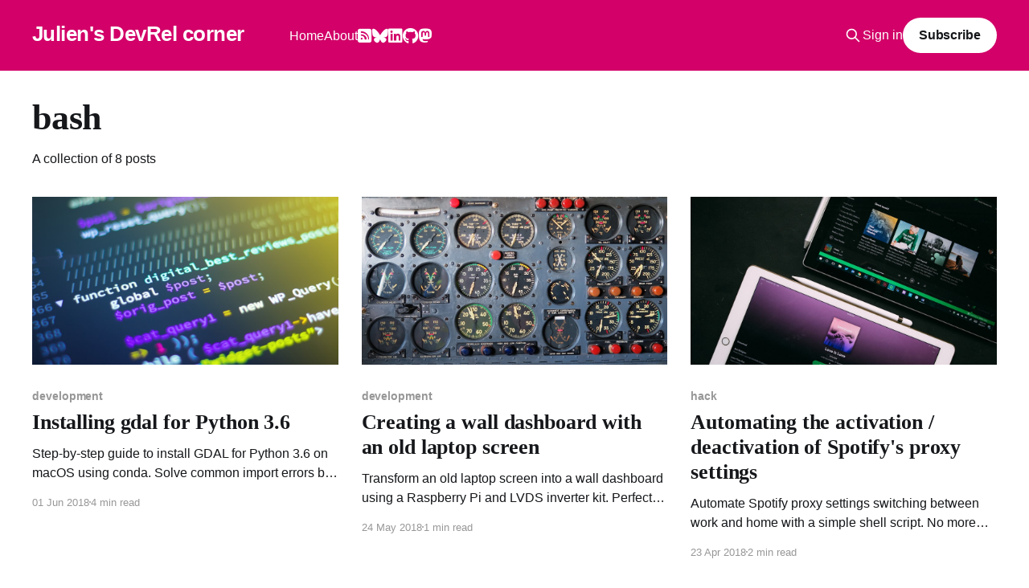

--- FILE ---
content_type: text/html; charset=utf-8
request_url: https://lengrand.fr/tag/bash/
body_size: 5478
content:
<!DOCTYPE html>
<html lang="en">
<head>

    <title>bash - Julien&#x27;s DevRel corner</title>
    <meta charset="utf-8" />
    <meta http-equiv="X-UA-Compatible" content="IE=edge" />
    <meta name="HandheldFriendly" content="True" />
    <meta name="viewport" content="width=device-width, initial-scale=1.0" />
    
    <link rel="preload" as="style" href="/assets/built/screen.css?v=d19a46220c" />
    <link rel="preload" as="script" href="/assets/built/casper.js?v=d19a46220c" />

    <link rel="stylesheet" type="text/css" href="/assets/built/screen.css?v=d19a46220c" />

    <link rel="icon" href="https://lengrand.fr/content/images/size/w256h256/2023/07/terminal.png" type="image/png">
    <link rel="canonical" href="https://lengrand.fr/tag/bash/">
    <meta name="referrer" content="no-referrer-when-downgrade">
    
    <meta property="og:site_name" content="Julien&#x27;s DevRel corner">
    <meta property="og:type" content="website">
    <meta property="og:title" content="bash - Julien&#x27;s DevRel corner">
    <meta property="og:description" content="Hey, I&#x27;m Julien. I&#x27;m a Dad, Lead Developer Advocate and a Google Developer Expert. This site compiles tech articles, thoughts and more.">
    <meta property="og:url" content="https://lengrand.fr/tag/bash/">
    <meta property="og:image" content="https://lengrand.fr/content/images/2023/07/My-project-1-1-.png">
    <meta name="twitter:card" content="summary_large_image">
    <meta name="twitter:title" content="bash - Julien&#x27;s DevRel corner">
    <meta name="twitter:description" content="Hey, I&#x27;m Julien. I&#x27;m a Dad, Lead Developer Advocate and a Google Developer Expert. This site compiles tech articles, thoughts and more.">
    <meta name="twitter:url" content="https://lengrand.fr/tag/bash/">
    <meta name="twitter:image" content="https://lengrand.fr/content/images/2023/07/My-project-1-1-.png">
    <meta property="og:image:width" content="1200">
    <meta property="og:image:height" content="801">
    
    <script type="application/ld+json">
{
    "@context": "https://schema.org",
    "@type": "Series",
    "publisher": {
        "@type": "Organization",
        "name": "Julien&#x27;s DevRel corner",
        "url": "https://lengrand.fr/",
        "logo": {
            "@type": "ImageObject",
            "url": "https://lengrand.fr/content/images/size/w256h256/2023/07/terminal.png",
            "width": 60,
            "height": 60
        }
    },
    "url": "https://lengrand.fr/tag/bash/",
    "name": "bash",
    "mainEntityOfPage": "https://lengrand.fr/tag/bash/"
}
    </script>

    <meta name="generator" content="Ghost 6.0">
    <link rel="alternate" type="application/rss+xml" title="Julien&#x27;s DevRel corner" href="https://lengrand.fr/rss/">
    <script defer src="https://cdn.jsdelivr.net/ghost/portal@~2.51/umd/portal.min.js" data-i18n="true" data-ghost="https://lengrand.fr/" data-key="24ffdb7847437ded30af3834fd" data-api="https://lengrand.fr/ghost/api/content/" data-locale="en" crossorigin="anonymous"></script><style id="gh-members-styles">.gh-post-upgrade-cta-content,
.gh-post-upgrade-cta {
    display: flex;
    flex-direction: column;
    align-items: center;
    font-family: -apple-system, BlinkMacSystemFont, 'Segoe UI', Roboto, Oxygen, Ubuntu, Cantarell, 'Open Sans', 'Helvetica Neue', sans-serif;
    text-align: center;
    width: 100%;
    color: #ffffff;
    font-size: 16px;
}

.gh-post-upgrade-cta-content {
    border-radius: 8px;
    padding: 40px 4vw;
}

.gh-post-upgrade-cta h2 {
    color: #ffffff;
    font-size: 28px;
    letter-spacing: -0.2px;
    margin: 0;
    padding: 0;
}

.gh-post-upgrade-cta p {
    margin: 20px 0 0;
    padding: 0;
}

.gh-post-upgrade-cta small {
    font-size: 16px;
    letter-spacing: -0.2px;
}

.gh-post-upgrade-cta a {
    color: #ffffff;
    cursor: pointer;
    font-weight: 500;
    box-shadow: none;
    text-decoration: underline;
}

.gh-post-upgrade-cta a:hover {
    color: #ffffff;
    opacity: 0.8;
    box-shadow: none;
    text-decoration: underline;
}

.gh-post-upgrade-cta a.gh-btn {
    display: block;
    background: #ffffff;
    text-decoration: none;
    margin: 28px 0 0;
    padding: 8px 18px;
    border-radius: 4px;
    font-size: 16px;
    font-weight: 600;
}

.gh-post-upgrade-cta a.gh-btn:hover {
    opacity: 0.92;
}</style>
    <script defer src="https://cdn.jsdelivr.net/ghost/sodo-search@~1.8/umd/sodo-search.min.js" data-key="24ffdb7847437ded30af3834fd" data-styles="https://cdn.jsdelivr.net/ghost/sodo-search@~1.8/umd/main.css" data-sodo-search="https://lengrand.fr/" data-locale="en" crossorigin="anonymous"></script>
    
    <link href="https://lengrand.fr/webmentions/receive/" rel="webmention">
    <script defer src="/public/cards.min.js?v=d19a46220c"></script>
    <link rel="stylesheet" type="text/css" href="/public/cards.min.css?v=d19a46220c">
    <script defer src="/public/member-attribution.min.js?v=d19a46220c"></script><style>:root {--ghost-accent-color: #d20068;}</style>
    <script defer data-domain="lengrand.fr" src="https://lengrand.ovh/js/script.js"></script>

<script src="https://kit.fontawesome.com/2fbe045a5e.js" crossorigin="anonymous"></script>

<!-- link tag -->
<!-- <link rel="stylesheet" href="https://cdnjs.cloudflare.com/ajax/libs/prism/1.25.0/themes/prism.min.css" /> -->
<link rel="stylesheet" href="https://cdnjs.cloudflare.com/ajax/libs/prism/1.25.0/themes/prism-okaidia.min.css" />
<link rel="stylesheet" href="https://cdnjs.cloudflare.com/ajax/libs/prism/1.25.0/plugins/toolbar/prism-toolbar.min.css" />

<style>
.gh-head-menu .nav-youtube a,
.gh-head-menu .nav-stackoverflow a,
.gh-head-menu .nav-linkedin a,
.gh-head-menu .nav-bluesky a,
.gh-head-menu .nav-github a,
.gh-head-menu .nav-mastodon a,
.gh-head-menu .nav-rss a,
.gh-head-menu .nav-twitter a {
  font-size: 0 !important;
}


.gh-head-menu .nav-rss a::before{
  font-family: "Font Awesome 6 Free";
  display: inline-block;
  font-size: 20px;
  font-style: normal;
  font-weight: 900; /* Add this - solid icons need font-weight 900 */
  font-variant: normal;
  text-rendering: auto;
  -webkit-font-smoothing: antialiased;
}
  
.gh-head-menu .nav-youtube a::before,
.gh-head-menu .nav-stackoverflow a::before,
.gh-head-menu .nav-linkedin a::before,
.gh-head-menu .nav-github a::before,
.gh-head-menu .nav-bluesky a::before,
.gh-head-menu .nav-mastodon a::before,
.gh-head-menu .nav-twitter a::before {
  font-family: "Font Awesome 6 Brands";
  display: inline-block;
  font-size: 20px;
  font-style: normal;
  font-weight: normal;
  font-variant: normal;
  text-rendering: auto;
  -webkit-font-smoothing: antialiased;
}
</style>

<style>

.gh-head-menu .nav-youtube a::before {
  content: "\f167";
}    
.gh-head-menu .nav-stackoverflow a::before {
  content: "\f16c";
}
.gh-head-menu .nav-linkedin a::before {
  content: "\f08c";
}
.gh-head-menu .nav-github a::before {
  content: "\f09b";
}
.gh-head-menu .nav-mastodon a::before {
  content: "\f4f6";
}
.gh-head-menu .nav-twitter a::before {
  content: "\f099";
}
.gh-head-menu .nav-bluesky a::before {
  content: "\e671";
}
.gh-head-menu .nav-rss a::before {
  content: "\f143";
}
</style>

</head>
<body class="tag-template tag-bash is-head-left-logo has-serif-title has-cover">
<div class="viewport">

    <header id="gh-head" class="gh-head outer">
        <div class="gh-head-inner inner">
            <div class="gh-head-brand">
                <a class="gh-head-logo no-image" href="https://lengrand.fr">
                        Julien&#x27;s DevRel corner
                </a>
                <button class="gh-search gh-icon-btn" aria-label="Search this site" data-ghost-search><svg xmlns="http://www.w3.org/2000/svg" fill="none" viewBox="0 0 24 24" stroke="currentColor" stroke-width="2" width="20" height="20"><path stroke-linecap="round" stroke-linejoin="round" d="M21 21l-6-6m2-5a7 7 0 11-14 0 7 7 0 0114 0z"></path></svg></button>
                <button class="gh-burger" aria-label="Main Menu"></button>
            </div>

            <nav class="gh-head-menu">
                <ul class="nav">
    <li class="nav-home"><a href="https://lengrand.fr/">Home</a></li>
    <li class="nav-about"><a href="https://lengrand.fr/about/">About</a></li>
    <li class="nav-rss"><a href="https://lengrand.fr/rss/">Rss</a></li>
    <li class="nav-bluesky"><a href="https://bsky.app/profile/jlengrand.bsky.social">Bluesky</a></li>
    <li class="nav-linkedin"><a href="https://www.linkedin.com/in/julienlengrand/">Linkedin</a></li>
    <li class="nav-github"><a href="https://github.com/jlengrand/">GitHub</a></li>
    <li class="nav-mastodon"><a href="https://mastodon.online/@jlengrand">Mastodon</a></li>
</ul>

            </nav>

            <div class="gh-head-actions">
                    <button class="gh-search gh-icon-btn" aria-label="Search this site" data-ghost-search><svg xmlns="http://www.w3.org/2000/svg" fill="none" viewBox="0 0 24 24" stroke="currentColor" stroke-width="2" width="20" height="20"><path stroke-linecap="round" stroke-linejoin="round" d="M21 21l-6-6m2-5a7 7 0 11-14 0 7 7 0 0114 0z"></path></svg></button>
                    <div class="gh-head-members">
                                <a class="gh-head-link" href="#/portal/signin" data-portal="signin">Sign in</a>
                                <a class="gh-head-button" href="#/portal/signup" data-portal="signup">Subscribe</a>
                    </div>
            </div>
        </div>
    </header>

    <div class="site-content">
        
<main id="site-main" class="site-main outer">
<div class="inner posts">
    <div class="post-feed">

        <section class="post-card post-card-large">


            <div class="post-card-content">
            <div class="post-card-content-link">
                <header class="post-card-header">
                    <h2 class="post-card-title">bash</h2>
                </header>
                <div class="post-card-excerpt">
                        A collection of 8 posts
                </div>
            </div>
            </div>

        </section>

            
<article class="post-card post tag-development tag-bash tag-python tag-hack tag-gis tag-osgeo">

    <a class="post-card-image-link" href="/installing-gdal-python36/">

        <img class="post-card-image"
            srcset="https://images.unsplash.com/photo-1555949963-aa79dcee981c?ixlib&#x3D;rb-1.2.1&amp;q&#x3D;80&amp;fm&#x3D;jpg&amp;crop&#x3D;entropy&amp;cs&#x3D;tinysrgb&amp;fit&#x3D;max&amp;ixid&#x3D;eyJhcHBfaWQiOjExNzczfQ&amp;w&#x3D;300 300w,
                    https://images.unsplash.com/photo-1555949963-aa79dcee981c?ixlib&#x3D;rb-1.2.1&amp;q&#x3D;80&amp;fm&#x3D;jpg&amp;crop&#x3D;entropy&amp;cs&#x3D;tinysrgb&amp;fit&#x3D;max&amp;ixid&#x3D;eyJhcHBfaWQiOjExNzczfQ&amp;w&#x3D;600 600w,
                    https://images.unsplash.com/photo-1555949963-aa79dcee981c?ixlib&#x3D;rb-1.2.1&amp;q&#x3D;80&amp;fm&#x3D;jpg&amp;crop&#x3D;entropy&amp;cs&#x3D;tinysrgb&amp;fit&#x3D;max&amp;ixid&#x3D;eyJhcHBfaWQiOjExNzczfQ&amp;w&#x3D;1000 1000w,
                    https://images.unsplash.com/photo-1555949963-aa79dcee981c?ixlib&#x3D;rb-1.2.1&amp;q&#x3D;80&amp;fm&#x3D;jpg&amp;crop&#x3D;entropy&amp;cs&#x3D;tinysrgb&amp;fit&#x3D;max&amp;ixid&#x3D;eyJhcHBfaWQiOjExNzczfQ&amp;w&#x3D;2000 2000w"
            sizes="(max-width: 1000px) 400px, 800px"
            src="https://images.unsplash.com/photo-1555949963-aa79dcee981c?ixlib&#x3D;rb-1.2.1&amp;q&#x3D;80&amp;fm&#x3D;jpg&amp;crop&#x3D;entropy&amp;cs&#x3D;tinysrgb&amp;fit&#x3D;max&amp;ixid&#x3D;eyJhcHBfaWQiOjExNzczfQ&amp;w&#x3D;600"
            alt="Installing gdal for Python 3.6"
            loading="lazy"
        />


    </a>

    <div class="post-card-content">

        <a class="post-card-content-link" href="/installing-gdal-python36/">
            <header class="post-card-header">
                <div class="post-card-tags">
                        <span class="post-card-primary-tag">development</span>
                </div>
                <h2 class="post-card-title">
                    Installing gdal for Python 3.6
                </h2>
            </header>
                <div class="post-card-excerpt">Step-by-step guide to install GDAL for Python 3.6 on macOS using conda. Solve common import errors by using the conda-forge channel for consistent dependencies.</div>
        </a>

        <footer class="post-card-meta">
            <time class="post-card-meta-date" datetime="2018-06-01">01 Jun 2018</time>
                <span class="post-card-meta-length">4 min read</span>
        </footer>

    </div>

</article>
            
<article class="post-card post tag-development tag-bash tag-dashboard-tag tag-hack">

    <a class="post-card-image-link" href="/walldashboard-raspberry/">

        <img class="post-card-image"
            srcset="https://images.unsplash.com/photo-1550740008-9dcda1fd3aec?ixlib&#x3D;rb-1.2.1&amp;q&#x3D;80&amp;fm&#x3D;jpg&amp;crop&#x3D;entropy&amp;cs&#x3D;tinysrgb&amp;fit&#x3D;max&amp;ixid&#x3D;eyJhcHBfaWQiOjExNzczfQ&amp;w&#x3D;300 300w,
                    https://images.unsplash.com/photo-1550740008-9dcda1fd3aec?ixlib&#x3D;rb-1.2.1&amp;q&#x3D;80&amp;fm&#x3D;jpg&amp;crop&#x3D;entropy&amp;cs&#x3D;tinysrgb&amp;fit&#x3D;max&amp;ixid&#x3D;eyJhcHBfaWQiOjExNzczfQ&amp;w&#x3D;600 600w,
                    https://images.unsplash.com/photo-1550740008-9dcda1fd3aec?ixlib&#x3D;rb-1.2.1&amp;q&#x3D;80&amp;fm&#x3D;jpg&amp;crop&#x3D;entropy&amp;cs&#x3D;tinysrgb&amp;fit&#x3D;max&amp;ixid&#x3D;eyJhcHBfaWQiOjExNzczfQ&amp;w&#x3D;1000 1000w,
                    https://images.unsplash.com/photo-1550740008-9dcda1fd3aec?ixlib&#x3D;rb-1.2.1&amp;q&#x3D;80&amp;fm&#x3D;jpg&amp;crop&#x3D;entropy&amp;cs&#x3D;tinysrgb&amp;fit&#x3D;max&amp;ixid&#x3D;eyJhcHBfaWQiOjExNzczfQ&amp;w&#x3D;2000 2000w"
            sizes="(max-width: 1000px) 400px, 800px"
            src="https://images.unsplash.com/photo-1550740008-9dcda1fd3aec?ixlib&#x3D;rb-1.2.1&amp;q&#x3D;80&amp;fm&#x3D;jpg&amp;crop&#x3D;entropy&amp;cs&#x3D;tinysrgb&amp;fit&#x3D;max&amp;ixid&#x3D;eyJhcHBfaWQiOjExNzczfQ&amp;w&#x3D;600"
            alt="Creating a wall dashboard with an old laptop screen"
            loading="lazy"
        />


    </a>

    <div class="post-card-content">

        <a class="post-card-content-link" href="/walldashboard-raspberry/">
            <header class="post-card-header">
                <div class="post-card-tags">
                        <span class="post-card-primary-tag">development</span>
                </div>
                <h2 class="post-card-title">
                    Creating a wall dashboard with an old laptop screen
                </h2>
            </header>
                <div class="post-card-excerpt">Transform an old laptop screen into a wall dashboard using a Raspberry Pi and LVDS inverter kit. Perfect for tracking family schedules, weather, and daily information.</div>
        </a>

        <footer class="post-card-meta">
            <time class="post-card-meta-date" datetime="2018-05-24">24 May 2018</time>
                <span class="post-card-meta-length">1 min read</span>
        </footer>

    </div>

</article>
            
<article class="post-card post tag-hack tag-spotify tag-bash">

    <a class="post-card-image-link" href="/automating-spotify-proxy-settings/">

        <img class="post-card-image"
            srcset="https://images.unsplash.com/photo-1504509546545-e000b4a62425?ixlib&#x3D;rb-1.2.1&amp;q&#x3D;80&amp;fm&#x3D;jpg&amp;crop&#x3D;entropy&amp;cs&#x3D;tinysrgb&amp;fit&#x3D;max&amp;ixid&#x3D;eyJhcHBfaWQiOjExNzczfQ&amp;w&#x3D;300 300w,
                    https://images.unsplash.com/photo-1504509546545-e000b4a62425?ixlib&#x3D;rb-1.2.1&amp;q&#x3D;80&amp;fm&#x3D;jpg&amp;crop&#x3D;entropy&amp;cs&#x3D;tinysrgb&amp;fit&#x3D;max&amp;ixid&#x3D;eyJhcHBfaWQiOjExNzczfQ&amp;w&#x3D;600 600w,
                    https://images.unsplash.com/photo-1504509546545-e000b4a62425?ixlib&#x3D;rb-1.2.1&amp;q&#x3D;80&amp;fm&#x3D;jpg&amp;crop&#x3D;entropy&amp;cs&#x3D;tinysrgb&amp;fit&#x3D;max&amp;ixid&#x3D;eyJhcHBfaWQiOjExNzczfQ&amp;w&#x3D;1000 1000w,
                    https://images.unsplash.com/photo-1504509546545-e000b4a62425?ixlib&#x3D;rb-1.2.1&amp;q&#x3D;80&amp;fm&#x3D;jpg&amp;crop&#x3D;entropy&amp;cs&#x3D;tinysrgb&amp;fit&#x3D;max&amp;ixid&#x3D;eyJhcHBfaWQiOjExNzczfQ&amp;w&#x3D;2000 2000w"
            sizes="(max-width: 1000px) 400px, 800px"
            src="https://images.unsplash.com/photo-1504509546545-e000b4a62425?ixlib&#x3D;rb-1.2.1&amp;q&#x3D;80&amp;fm&#x3D;jpg&amp;crop&#x3D;entropy&amp;cs&#x3D;tinysrgb&amp;fit&#x3D;max&amp;ixid&#x3D;eyJhcHBfaWQiOjExNzczfQ&amp;w&#x3D;600"
            alt="Automating the activation / deactivation of Spotify&#x27;s proxy settings"
            loading="lazy"
        />


    </a>

    <div class="post-card-content">

        <a class="post-card-content-link" href="/automating-spotify-proxy-settings/">
            <header class="post-card-header">
                <div class="post-card-tags">
                        <span class="post-card-primary-tag">hack</span>
                </div>
                <h2 class="post-card-title">
                    Automating the activation / deactivation of Spotify&#x27;s proxy settings
                </h2>
            </header>
                <div class="post-card-excerpt">Automate Spotify proxy settings switching between work and home with a simple shell script. No more manual configuration changes and restarts needed.</div>
        </a>

        <footer class="post-card-meta">
            <time class="post-card-meta-date" datetime="2018-04-23">23 Apr 2018</time>
                <span class="post-card-meta-length">2 min read</span>
        </footer>

    </div>

</article>
            
<article class="post-card post tag-python tag-automation tag-bash tag-linux no-image">


    <div class="post-card-content">

        <a class="post-card-content-link" href="/my-very-first-python-script-docfinder/">
            <header class="post-card-header">
                <div class="post-card-tags">
                        <span class="post-card-primary-tag">python</span>
                </div>
                <h2 class="post-card-title">
                    My very first Python script : DocFinder
                </h2>
            </header>
                <div class="post-card-excerpt">Looking back at a beginner&#39;s first Python script - DocFinder, a simple tool to recursively find files by extension in directories, and reflecting on programming progress over time.</div>
        </a>

        <footer class="post-card-meta">
            <time class="post-card-meta-date" datetime="2012-06-17">17 Jun 2012</time>
                <span class="post-card-meta-length">1 min read</span>
        </footer>

    </div>

</article>
            
<article class="post-card post tag-linux tag-bash tag-windows tag-cleanup">

    <a class="post-card-image-link" href="/remove-all-your-thumbs-files/">

        <img class="post-card-image"
            srcset="https://images.unsplash.com/photo-1530133532239-eda6f53fcf0f?crop&#x3D;entropy&amp;cs&#x3D;tinysrgb&amp;fit&#x3D;max&amp;fm&#x3D;jpg&amp;ixid&#x3D;M3wxMTc3M3wwfDF8c2VhcmNofDF8fHdpbmRvd3N8ZW58MHx8fHwxNzUwNjkwMzM3fDA&amp;ixlib&#x3D;rb-4.1.0&amp;q&#x3D;80&amp;w&#x3D;300 300w,
                    https://images.unsplash.com/photo-1530133532239-eda6f53fcf0f?crop&#x3D;entropy&amp;cs&#x3D;tinysrgb&amp;fit&#x3D;max&amp;fm&#x3D;jpg&amp;ixid&#x3D;M3wxMTc3M3wwfDF8c2VhcmNofDF8fHdpbmRvd3N8ZW58MHx8fHwxNzUwNjkwMzM3fDA&amp;ixlib&#x3D;rb-4.1.0&amp;q&#x3D;80&amp;w&#x3D;600 600w,
                    https://images.unsplash.com/photo-1530133532239-eda6f53fcf0f?crop&#x3D;entropy&amp;cs&#x3D;tinysrgb&amp;fit&#x3D;max&amp;fm&#x3D;jpg&amp;ixid&#x3D;M3wxMTc3M3wwfDF8c2VhcmNofDF8fHdpbmRvd3N8ZW58MHx8fHwxNzUwNjkwMzM3fDA&amp;ixlib&#x3D;rb-4.1.0&amp;q&#x3D;80&amp;w&#x3D;1000 1000w,
                    https://images.unsplash.com/photo-1530133532239-eda6f53fcf0f?crop&#x3D;entropy&amp;cs&#x3D;tinysrgb&amp;fit&#x3D;max&amp;fm&#x3D;jpg&amp;ixid&#x3D;M3wxMTc3M3wwfDF8c2VhcmNofDF8fHdpbmRvd3N8ZW58MHx8fHwxNzUwNjkwMzM3fDA&amp;ixlib&#x3D;rb-4.1.0&amp;q&#x3D;80&amp;w&#x3D;2000 2000w"
            sizes="(max-width: 1000px) 400px, 800px"
            src="https://images.unsplash.com/photo-1530133532239-eda6f53fcf0f?crop&#x3D;entropy&amp;cs&#x3D;tinysrgb&amp;fit&#x3D;max&amp;fm&#x3D;jpg&amp;ixid&#x3D;M3wxMTc3M3wwfDF8c2VhcmNofDF8fHdpbmRvd3N8ZW58MHx8fHwxNzUwNjkwMzM3fDA&amp;ixlib&#x3D;rb-4.1.0&amp;q&#x3D;80&amp;w&#x3D;600"
            alt="Remove all your Thumbs files"
            loading="lazy"
        />


    </a>

    <div class="post-card-content">

        <a class="post-card-content-link" href="/remove-all-your-thumbs-files/">
            <header class="post-card-header">
                <div class="post-card-tags">
                        <span class="post-card-primary-tag">linux</span>
                </div>
                <h2 class="post-card-title">
                    Remove all your Thumbs files
                </h2>
            </header>
                <div class="post-card-excerpt">Quick Linux command to recursively remove Windows Thumbs.db files from directories using find and rm - clean up leftover thumbnail cache files when switching from Windows to Linux.</div>
        </a>

        <footer class="post-card-meta">
            <time class="post-card-meta-date" datetime="2012-06-11">11 Jun 2012</time>
                <span class="post-card-meta-length">1 min read</span>
        </footer>

    </div>

</article>
            
<article class="post-card post tag-photography tag-watermarking tag-bash tag-image-processing">

    <a class="post-card-image-link" href="/a-simple-way-to-watermark-a-batch-of-images/">

        <img class="post-card-image"
            srcset="https://images.unsplash.com/photo-1528458965990-428de4b1cb0d?crop&#x3D;entropy&amp;cs&#x3D;tinysrgb&amp;fit&#x3D;max&amp;fm&#x3D;jpg&amp;ixid&#x3D;M3wxMTc3M3wwfDF8c2VhcmNofDF8fHdhdGVybWFya3xlbnwwfHx8fDE3NTA2ODgyOTB8MA&amp;ixlib&#x3D;rb-4.1.0&amp;q&#x3D;80&amp;w&#x3D;300 300w,
                    https://images.unsplash.com/photo-1528458965990-428de4b1cb0d?crop&#x3D;entropy&amp;cs&#x3D;tinysrgb&amp;fit&#x3D;max&amp;fm&#x3D;jpg&amp;ixid&#x3D;M3wxMTc3M3wwfDF8c2VhcmNofDF8fHdhdGVybWFya3xlbnwwfHx8fDE3NTA2ODgyOTB8MA&amp;ixlib&#x3D;rb-4.1.0&amp;q&#x3D;80&amp;w&#x3D;600 600w,
                    https://images.unsplash.com/photo-1528458965990-428de4b1cb0d?crop&#x3D;entropy&amp;cs&#x3D;tinysrgb&amp;fit&#x3D;max&amp;fm&#x3D;jpg&amp;ixid&#x3D;M3wxMTc3M3wwfDF8c2VhcmNofDF8fHdhdGVybWFya3xlbnwwfHx8fDE3NTA2ODgyOTB8MA&amp;ixlib&#x3D;rb-4.1.0&amp;q&#x3D;80&amp;w&#x3D;1000 1000w,
                    https://images.unsplash.com/photo-1528458965990-428de4b1cb0d?crop&#x3D;entropy&amp;cs&#x3D;tinysrgb&amp;fit&#x3D;max&amp;fm&#x3D;jpg&amp;ixid&#x3D;M3wxMTc3M3wwfDF8c2VhcmNofDF8fHdhdGVybWFya3xlbnwwfHx8fDE3NTA2ODgyOTB8MA&amp;ixlib&#x3D;rb-4.1.0&amp;q&#x3D;80&amp;w&#x3D;2000 2000w"
            sizes="(max-width: 1000px) 400px, 800px"
            src="https://images.unsplash.com/photo-1528458965990-428de4b1cb0d?crop&#x3D;entropy&amp;cs&#x3D;tinysrgb&amp;fit&#x3D;max&amp;fm&#x3D;jpg&amp;ixid&#x3D;M3wxMTc3M3wwfDF8c2VhcmNofDF8fHdhdGVybWFya3xlbnwwfHx8fDE3NTA2ODgyOTB8MA&amp;ixlib&#x3D;rb-4.1.0&amp;q&#x3D;80&amp;w&#x3D;600"
            alt="A simple way to watermark a batch of images"
            loading="lazy"
        />


    </a>

    <div class="post-card-content">

        <a class="post-card-content-link" href="/a-simple-way-to-watermark-a-batch-of-images/">
            <header class="post-card-header">
                <div class="post-card-tags">
                        <span class="post-card-primary-tag">photography</span>
                </div>
                <h2 class="post-card-title">
                    A simple way to watermark a batch of images
                </h2>
            </header>
                <div class="post-card-excerpt">Simple bash script using ImageMagick to batch watermark images with automatic landscape/portrait detection. Provides an easy command-line tool for adding watermarks to entire image folders with proper positioning.</div>
        </a>

        <footer class="post-card-meta">
            <time class="post-card-meta-date" datetime="2011-12-20">20 Dec 2011</time>
                <span class="post-card-meta-length">1 min read</span>
        </footer>

    </div>

</article>
            
<article class="post-card post tag-linux tag-bash">

    <a class="post-card-image-link" href="/activate-numpad-on-startup/">

        <img class="post-card-image"
            srcset="https://images.unsplash.com/photo-1560762484-813fc97650a0?crop&#x3D;entropy&amp;cs&#x3D;tinysrgb&amp;fit&#x3D;max&amp;fm&#x3D;jpg&amp;ixid&#x3D;M3wxMTc3M3wwfDF8c2VhcmNofDh8fGtleWJvYXJkfGVufDB8fHx8MTc1MDYwOTAzNnww&amp;ixlib&#x3D;rb-4.1.0&amp;q&#x3D;80&amp;w&#x3D;300 300w,
                    https://images.unsplash.com/photo-1560762484-813fc97650a0?crop&#x3D;entropy&amp;cs&#x3D;tinysrgb&amp;fit&#x3D;max&amp;fm&#x3D;jpg&amp;ixid&#x3D;M3wxMTc3M3wwfDF8c2VhcmNofDh8fGtleWJvYXJkfGVufDB8fHx8MTc1MDYwOTAzNnww&amp;ixlib&#x3D;rb-4.1.0&amp;q&#x3D;80&amp;w&#x3D;600 600w,
                    https://images.unsplash.com/photo-1560762484-813fc97650a0?crop&#x3D;entropy&amp;cs&#x3D;tinysrgb&amp;fit&#x3D;max&amp;fm&#x3D;jpg&amp;ixid&#x3D;M3wxMTc3M3wwfDF8c2VhcmNofDh8fGtleWJvYXJkfGVufDB8fHx8MTc1MDYwOTAzNnww&amp;ixlib&#x3D;rb-4.1.0&amp;q&#x3D;80&amp;w&#x3D;1000 1000w,
                    https://images.unsplash.com/photo-1560762484-813fc97650a0?crop&#x3D;entropy&amp;cs&#x3D;tinysrgb&amp;fit&#x3D;max&amp;fm&#x3D;jpg&amp;ixid&#x3D;M3wxMTc3M3wwfDF8c2VhcmNofDh8fGtleWJvYXJkfGVufDB8fHx8MTc1MDYwOTAzNnww&amp;ixlib&#x3D;rb-4.1.0&amp;q&#x3D;80&amp;w&#x3D;2000 2000w"
            sizes="(max-width: 1000px) 400px, 800px"
            src="https://images.unsplash.com/photo-1560762484-813fc97650a0?crop&#x3D;entropy&amp;cs&#x3D;tinysrgb&amp;fit&#x3D;max&amp;fm&#x3D;jpg&amp;ixid&#x3D;M3wxMTc3M3wwfDF8c2VhcmNofDh8fGtleWJvYXJkfGVufDB8fHx8MTc1MDYwOTAzNnww&amp;ixlib&#x3D;rb-4.1.0&amp;q&#x3D;80&amp;w&#x3D;600"
            alt="Activating numpad on startup on Crunchbang"
            loading="lazy"
        />


    </a>

    <div class="post-card-content">

        <a class="post-card-content-link" href="/activate-numpad-on-startup/">
            <header class="post-card-header">
                <div class="post-card-tags">
                        <span class="post-card-primary-tag">linux</span>
                </div>
                <h2 class="post-card-title">
                    Activating numpad on startup on Crunchbang
                </h2>
            </header>
                <div class="post-card-excerpt">Quick fix for automatically activating numpad on startup in Crunchbang Linux. Simple solution using numlockx package and autostart configuration to avoid manually pressing Num Lock after each login.</div>
        </a>

        <footer class="post-card-meta">
            <time class="post-card-meta-date" datetime="2011-10-18">18 Oct 2011</time>
                <span class="post-card-meta-length">1 min read</span>
        </footer>

    </div>

</article>
            
<article class="post-card post tag-bash tag-linux tag-dropbox">

    <a class="post-card-image-link" href="/synchronize-config-files-between-computers/">

        <img class="post-card-image"
            srcset="https://images.unsplash.com/photo-1520359319979-f360d010d777?crop&#x3D;entropy&amp;cs&#x3D;tinysrgb&amp;fit&#x3D;max&amp;fm&#x3D;jpg&amp;ixid&#x3D;M3wxMTc3M3wwfDF8c2VhcmNofDJ8fGxpbmt8ZW58MHx8fHwxNzUwNjY0MjcyfDA&amp;ixlib&#x3D;rb-4.1.0&amp;q&#x3D;80&amp;w&#x3D;300 300w,
                    https://images.unsplash.com/photo-1520359319979-f360d010d777?crop&#x3D;entropy&amp;cs&#x3D;tinysrgb&amp;fit&#x3D;max&amp;fm&#x3D;jpg&amp;ixid&#x3D;M3wxMTc3M3wwfDF8c2VhcmNofDJ8fGxpbmt8ZW58MHx8fHwxNzUwNjY0MjcyfDA&amp;ixlib&#x3D;rb-4.1.0&amp;q&#x3D;80&amp;w&#x3D;600 600w,
                    https://images.unsplash.com/photo-1520359319979-f360d010d777?crop&#x3D;entropy&amp;cs&#x3D;tinysrgb&amp;fit&#x3D;max&amp;fm&#x3D;jpg&amp;ixid&#x3D;M3wxMTc3M3wwfDF8c2VhcmNofDJ8fGxpbmt8ZW58MHx8fHwxNzUwNjY0MjcyfDA&amp;ixlib&#x3D;rb-4.1.0&amp;q&#x3D;80&amp;w&#x3D;1000 1000w,
                    https://images.unsplash.com/photo-1520359319979-f360d010d777?crop&#x3D;entropy&amp;cs&#x3D;tinysrgb&amp;fit&#x3D;max&amp;fm&#x3D;jpg&amp;ixid&#x3D;M3wxMTc3M3wwfDF8c2VhcmNofDJ8fGxpbmt8ZW58MHx8fHwxNzUwNjY0MjcyfDA&amp;ixlib&#x3D;rb-4.1.0&amp;q&#x3D;80&amp;w&#x3D;2000 2000w"
            sizes="(max-width: 1000px) 400px, 800px"
            src="https://images.unsplash.com/photo-1520359319979-f360d010d777?crop&#x3D;entropy&amp;cs&#x3D;tinysrgb&amp;fit&#x3D;max&amp;fm&#x3D;jpg&amp;ixid&#x3D;M3wxMTc3M3wwfDF8c2VhcmNofDJ8fGxpbmt8ZW58MHx8fHwxNzUwNjY0MjcyfDA&amp;ixlib&#x3D;rb-4.1.0&amp;q&#x3D;80&amp;w&#x3D;600"
            alt="Synchronize config files between computers"
            loading="lazy"
        />


    </a>

    <div class="post-card-content">

        <a class="post-card-content-link" href="/synchronize-config-files-between-computers/">
            <header class="post-card-header">
                <div class="post-card-tags">
                        <span class="post-card-primary-tag">bash</span>
                </div>
                <h2 class="post-card-title">
                    Synchronize config files between computers
                </h2>
            </header>
                <div class="post-card-excerpt">Keep your Linux configuration files synchronized across multiple computers using Dropbox and symbolic links. Simple method to backup and share .bashrc, aliases, and other config files between work, home, and laptop setups.</div>
        </a>

        <footer class="post-card-meta">
            <time class="post-card-meta-date" datetime="2011-10-18">18 Oct 2011</time>
                <span class="post-card-meta-length">1 min read</span>
        </footer>

    </div>

</article>

    </div>

    <nav class="pagination">
    <span class="page-number">Page 1 of 1</span>
</nav>

    
</div>
</main>

    </div>

    <footer class="site-footer outer">
        <div class="inner">
            <section class="copyright"><a href="https://lengrand.fr">Julien&#x27;s DevRel corner</a> &copy; 2026</section>
            <nav class="site-footer-nav">
                
            </nav>
            <div class="gh-powered-by"><a href="https://ghost.org/" target="_blank" rel="noopener">Powered by Ghost</a></div>
        </div>
    </footer>

</div>


<script
    src="https://code.jquery.com/jquery-3.5.1.min.js"
    integrity="sha256-9/aliU8dGd2tb6OSsuzixeV4y/faTqgFtohetphbbj0="
    crossorigin="anonymous">
</script>
<script src="/assets/built/casper.js?v=d19a46220c"></script>
<script>
$(document).ready(function () {
    // Mobile Menu Trigger
    $('.gh-burger').click(function () {
        $('body').toggleClass('gh-head-open');
    });
    // FitVids - Makes video embeds responsive
    $(".gh-content").fitVids();
});
</script>

<!-- script tag -->
<script src="https://cdnjs.cloudflare.com/ajax/libs/prism/1.25.0/prism.min.js"></script>

<script src="https://cdnjs.cloudflare.com/ajax/libs/prism/1.25.0/plugins/autoloader/prism-autoloader.min.js"></script>

<script src="https://cdnjs.cloudflare.com/ajax/libs/prism/1.25.0/plugins/toolbar/prism-toolbar.min.js"></script>
<script src="https://cdnjs.cloudflare.com/ajax/libs/prism/1.25.0/plugins/copy-to-clipboard/prism-copy-to-clipboard.min.js"></script>

<!-- <script src="https://cdnjs.cloudflare.com/ajax/libs/prism/1.25.0/plugins/show-language/prism-show-language.min.js"></script> -->

</body>
</html>
